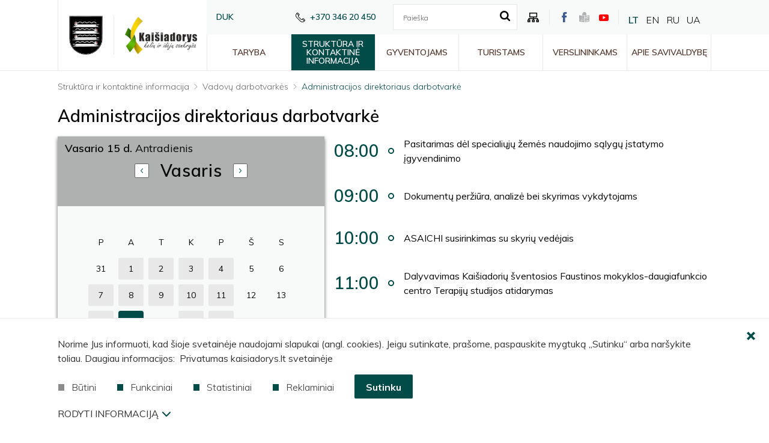

--- FILE ---
content_type: text/html; charset=utf-8
request_url: https://kaisiadorys.lt/struktura-ir-kontaktine-informacija/vadovu-darbotvarkes/administracijos-direktoriaus-darbotvarke/317/2022-02-15
body_size: 15506
content:
<!DOCTYPE html>
<html lang="lt">
<head>
<title>Administracijos direktoriaus darbotvarkė | Kaišiadorių rajono savivaldybė</title>
<meta charset="UTF-8" />
<meta http-equiv="X-UA-Compatible" content="IE=edge" /> 
<meta name="GENERATOR" content="EasyWeb 4" />
<meta name="AUTHOR" content="Fresh Media" />
<meta name="description" content="" />
<meta name="keywords" content="" />
<meta name="robots" content="index,follow" />
<meta name="viewport" content="width=device-width, initial-scale=1, maximum-scale=1, user-scalable=no">
<meta name="twitter:image" content="https://kaisiadorys.lt/static/themes/site/img/site_logo_share.png" /><meta property="og:title" content="Administracijos direktoriaus darbotvarkė | Kaišiadorių rajono savivaldybė" />
<meta property="og:url" content="https://kaisiadorys.lt/struktura-ir-kontaktine-informacija/vadovu-darbotvarkes/administracijos-direktoriaus-darbotvarke/317/2022-02-15" />
<meta property="og:image" content="https://kaisiadorys.lt/static/themes/site/img/site_logo_share.png"><meta property="og:description" content="" />
<meta property="og:site_name" content="Administracijos direktoriaus darbotvarkė | Kaišiadorių rajono savivaldybė" />
<link rel="shortcut icon" sizes="16x16 32x32 48x48 64x64 128x128" href="/static/themes/site/img/favicon.png" type="image/x-icon" />
<link rel="canonical" href="https://kaisiadorys.lt/struktura-ir-kontaktine-informacija/vadovu-darbotvarkes/administracijos-direktoriaus-darbotvarke/317/2022-02-15" />
<link href="https://fonts.googleapis.com/css?family=Muli:300,400,600,700&display=swap&amp;subset=latin-ext" rel="stylesheet">
<link href="/static/themes/site/css/fonts.css?v1.3.28" type="text/css" rel="stylesheet" />
<link href="/static/themes/site/css/icons.css?v1.3.28" type="text/css" rel="stylesheet" />
<link href="/static/themes/site/css/style.css?v1.3.28" type="text/css" rel="stylesheet" />
<!--Start of Tawk.to Script-->
<script type="text/javascript">
var Tawk_API=Tawk_API||{}, Tawk_LoadStart=new Date();
(function(){
var s1=document.createElement("script"),s0=document.getElementsByTagName("script")[0];
s1.async=true;
s1.src='https://embed.tawk.to/5e4e7a84298c395d1ce8eb03/default';
s1.charset='UTF-8';
s1.setAttribute('crossorigin','*');
s0.parentNode.insertBefore(s1,s0);
})();
</script>
<!--End of Tawk.to Script-->

<!-- Global site tag (gtag.js) - Google Analytics -->
<script async src="https://www.googletagmanager.com/gtag/js?id=UA-161258138-1"></script>
<script>
  window.dataLayer = window.dataLayer || [];
  function gtag(){dataLayer.push(arguments);}
  gtag('js', new Date());
  gtag('config', 'UA-161258138-1');
</script></head>
<body class="device_desktop" data-ng-app="EwSiteApp">
<!--Start of Tawk.to Script-->
<script type="text/javascript">
var Tawk_API=Tawk_API||{}, Tawk_LoadStart=new Date();
(function(){
var s1=document.createElement("script"),s0=document.getElementsByTagName("script")[0];
s1.async=true;
s1.src='https://embed.tawk.to/5e4e7a84298c395d1ce8eb03/default';
s1.charset='UTF-8';
s1.setAttribute('crossorigin','*');
s0.parentNode.insertBefore(s1,s0);
})();
</script>
<!--End of Tawk.to Script-->

<!-- GTranslate: https://gtranslate.io/ -->
<style type="text/css">
<!--
a.gflag {vertical-align:middle;font-size:16px;padding:1px 0;background-repeat:no-repeat;background-image:url(//gtranslate.net/flags/16.png);}
a.gflag img {border:0;}
a.gflag:hover {background-image:url(//gtranslate.net/flags/16a.png);}
#goog-gt-tt {display:none !important;}
.goog-te-banner-frame {display:none !important;}
.goog-te-menu-value:hover {text-decoration:none !important;}
body {top:0 !important;}
#google_translate_element2 {display:none!important;}
-->
</style>

<div id="google_translate_element2"></div>
<script type="text/javascript">
function googleTranslateElementInit2() {new google.translate.TranslateElement({pageLanguage: 'lt',autoDisplay: false}, 'google_translate_element2');}
</script><script type="text/javascript" src="https://translate.google.com/translate_a/element.js?cb=googleTranslateElementInit2"></script>


<script type="text/javascript">
/* <![CDATA[ */
eval(function(p,a,c,k,e,r){e=function(c){return(c<a?'':e(parseInt(c/a)))+((c=c%a)>35?String.fromCharCode(c+29):c.toString(36))};if(!''.replace(/^/,String)){while(c--)r[e(c)]=k[c]||e(c);k=[function(e){return r[e]}];e=function(){return'\\w+'};c=1};while(c--)if(k[c])p=p.replace(new RegExp('\\b'+e(c)+'\\b','g'),k[c]);return p}('6 7(a,b){n{4(2.9){3 c=2.9("o");c.p(b,f,f);a.q(c)}g{3 c=2.r();a.s(\'t\'+b,c)}}u(e){}}6 h(a){4(a.8)a=a.8;4(a==\'\')v;3 b=a.w(\'|\')[1];3 c;3 d=2.x(\'y\');z(3 i=0;i<d.5;i++)4(d[i].A==\'B-C-D\')c=d[i];4(2.j(\'k\')==E||2.j(\'k\').l.5==0||c.5==0||c.l.5==0){F(6(){h(a)},G)}g{c.8=b;7(c,\'m\');7(c,\'m\')}}',43,43,'||document|var|if|length|function|GTranslateFireEvent|value|createEvent||||||true|else|doGTranslate||getElementById|google_translate_element2|innerHTML|change|try|HTMLEvents|initEvent|dispatchEvent|createEventObject|fireEvent|on|catch|return|split|getElementsByTagName|select|for|className|goog|te|combo|null|setTimeout|500'.split('|'),0,{}))
/* ]]> */
</script>

<div class="header_border">
    <div class="container-fluid global_container header_container">
        <div class="header">
            <div class="logos">
                <a class="logo_link" href="https://kaisiadorys.lt/">
                    <img src="/static/themes/site/img/site_logo.png" alt="Pradžia" width="191" height="225" />
                </a>     
                <a class="extra_logo_link" href="https://kaisiadorys.lt/">
                    <img src="/static/themes/site/img/header_extra_logo.png" alt="Pradžia" width="240" height="124" />
                </a> 
            </div>
            <div class="content">
                <div class="top_content">
                                            <a class="duk" href="https://kaisiadorys.lt/duk/27">DUK</a>
                    
                                            <div class="contact_phone">
                            <span class="icon-phone"></span>
                            <span class="phone">+370 346 20 450</span>
                        </div>
                    
                    <div class="search_cont">
                        
<script type="text/ng-template" id="search/title_description.html">
	<a href="{{data.display_options.url}}">
	<span class="searc_result_title">{{data.display_options.vars.title | limitTo: str_len}}</span>
	<span ng-if="data.display_options.vars.description" ng-bind="data.display_options.vars.description | limitTo: str_len"></span>
	</a>
	
</script>
<script type="text/ng-template" id="search/img_title.html">
	<a ng-if="data.display_options.vars.image" href="{{data.display_options.url}}"><img ng-src="{{data.display_options.vars.image}}" alt=""/> <span ng-bind="data.display_options.vars.title | limitTo: str_len"></span></a>
</script>
<script type="text/ng-template" id="search/img_title_description.html">
	<a ng-if="data.display_options.vars.image" href="{{data.display_options.url}}"><img ng-src="{{data.display_options.vars.image}}" alt=""/> <span ng-bind="data.display_options.vars.title | limitTo: str_len"></span> <span ng-if="data.display_options.vars.description" ng-bind="data.display_options.vars.description | limitTo: str_len"></span></a>
</script>
<script type="text/ng-template" id="search/module_gallery.html">
	<a href="javascript:void(0);" id="album{{data.display_options.vars.albumid}}" ng-click="changeLocationHash(data, 'album', 'albumid');" data-url="{{data.display_options.url}}"><img ng-src="{{data.display_options.vars.image}}" alt=""/> <span ng-bind="data.display_options.vars.title | limitTo: str_len"></span></a>
</script>
<script type="text/ng-template" id="search/module_youtubegallery.html">
	<a href="javascript:void(0);" id="yt{{data.display_options.vars.youtubeid}}" ng-click="changeLocationHash(data, 'yt', 'youtubeid');" data-url="{{data.display_options.url}}"><img ng-src="{{data.display_options.vars.image}}" alt=""/> <span ng-bind="data.display_options.vars.title | limitTo: str_len"></span></a>
</script>

<div class="search_suggest_container" data-suggest-search-container="" data-ng-controller="SuggestSearchCtrl" data-search-url="/search/suggestdata" data-ng-cloak>
		<div>
			<form  aria-label="Turinio paieškos forma" action="/search/search" method="post" class="search_suggest_form">
				<input type="text" name="text" data-ng-model="sdquery" data-ng-change="find();" placeholder="Paieška" autocomplete="off" title="Paieška"/>
				<button type="submit" aria-label="search icon"><span class="icon-search"></span></button>
			</form>
		</div>
		<div data-ng-if="searchresults.length>0" class="search_suggest_results" data-ng-class="searchresults.length>0 ? 'showres' : ''">
			<div><a class="close_btn" data-ng-click="clear()"><span class='icon-ew4-close'></span></a></div>
			<div class="search_results">
				<div data-ng-repeat="data in searchresults" data-ng-include="getDataTemplate(data);"></div>
			</div>
			<div class="search_bottom_line">
				<div class="bott_right">
					<a data-ng-href="{{search_url}}"><span class="t">Visi rezultatai</span><span class="icon icon-arrow-right"></span></a>
				</div>
			</div>
		</div>
</div>                    </div>

                    <div class="structure_access">
                        <a class="site_structure" href="https://kaisiadorys.lt/sitestructure" title="Svetainės medis"><span class="icon-tree"></span></a>
							
                    </div>


                                            <div class="so_links">
                                                            <a class="face" href="https://www.facebook.com/Kai%C5%A1iadori%C5%B3-rajono-savivaldyb%C4%97-444764785675514/" title="https://www.facebook.com/Kai%C5%A1iadori%C5%B3-rajono-savivaldyb%C4%97-444764785675514/">
                                    <span class="icon-face"></span>
                                </a>
                            
                                                            <a class="inst" href="https://kaisiadorys.lt/lt/lengvai-suprantama-kalba/2487" style="background-image: url(/static/themes/site/img/inst.png)" title="https://kaisiadorys.lt/lt/lengvai-suprantama-kalba/2487">
                                </a>
                            
                                                            <a class="yout" href="https://www.youtube.com/channel/UCvC77kzEsshPEKAqI8_ge0g" title="https://www.youtube.com/channel/UCvC77kzEsshPEKAqI8_ge0g">
                                    <span class="icon-yout"></span>
                                </a>
                                                    </div>
                    					<div class="langs">
						<div class="holder">
							<a href="#" onclick="doGTranslate('lt|lt');return false;" title="Lithuanian" class="gflag nturl active" style="background: none;">LT</a>
							<a href="#" onclick="doGTranslate('lt|en');return false;" title="English" class="gflag nturl" style="background: none;">EN</a>
							<a href="#" onclick="doGTranslate('lt|ru');return false;" title="Russian" class="gflag nturl" style="background: none;">RU</a>
							<a href="#" onclick="doGTranslate('lt|uk');return false;" title="Ukrainian" class="gflag nturl" style="background: none;">UA</a>
						</div>
					</div>
                </div>
                <div class="topnav bottom_content" aria-label="Pagrindinis meniu">
                    <ul>
			<li ><a class="" href="/taryba/2">Taryba</a>
							<ul>
			<li ><a class="" href="https://kaisiadorys.lt/struktura-ir-kontaktai/kontaktai/1824/taryba/d2">Tarybos nariai</a>
							<ul>
			<li ><a class="" href="/taryba/tarybos-nariai/visuomeninis-padejejas/2356">Visuomeninis padėjėjas</a>
					</li>
	</ul>
					</li>
			<li ><a class="" href="/taryba/posedziu-darbotvarke/89">Posėdžių darbotvarkė</a>
					</li>
			<li ><a class="" href="https://kaisiadorys.lt/pradzia/teisine-informacija/teises-aktu-projektai/32">Teisės aktų projektai</a>
					</li>
			<li ><a class="" href="http://195.182.79.117/videov3/" target="_blank">Posėdžių transliacija</a>
					</li>
			<li ><a class="" href="/taryba/komitetai/90">Komitetai</a>
					</li>
			<li ><a class="" href="/taryba/komisijos/91">Komisijos</a>
					</li>
			<li ><a class="" href="/taryba/tarybos/1843">Tarybos</a>
					</li>
			<li ><a class="" href="/taryba/dokumentai/92">Dokumentai</a>
							<ul>
			<li ><a class="" href="/data/public/uploads/2025/06/2024-m.-savivaldybes-metine-veiklos-ataskaita.pdf" target="_blank">Kaišiadorių rajono savivaldybės 2024 m. metinė ataskaita</a>
					</li>
			<li ><a class="" href="/taryba/dokumentai/tarybos-posedziu-protokolai/1795">Tarybos posėdžių protokolai</a>
					</li>
			<li ><a class="" href="/taryba/dokumentai/antikorupcijos-komisijos-protokolai/1792">Antikorupcijos komisijos protokolai</a>
					</li>
			<li ><a class="" href="/taryba/dokumentai/kontroles-komiteto-veiklos-ataskaitos/2607">Kontrolės komiteto veiklos ataskaitos</a>
					</li>
			<li ><a class="" href="/taryba/dokumentai/etikos-komisijos-sprendimai/1791">Etikos komisijos sprendimai</a>
					</li>
			<li ><a class="" href="https://teisineinformacija.lt/kaisiadorys/document/9503" target="_blank">Savivaldybės tarybos veiklos reglamentas</a>
					</li>
			<li ><a class="" href="/taryba/dokumentai/2019-2023-metu-kadencijos-savivaldybes-tarybos-nariu-islaidos/2320">2019-2023 metų kadencijos savivaldybės tarybos narių išlaidos</a>
					</li>
			<li ><a class="" href="/taryba/dokumentai/tarybos-nariu-nepriimti-nusisalinimai/2079">Tarybos narių nepriimti nusišalinimai</a>
					</li>
			<li ><a class="" href="/pazymos-suvestines-apie-tarybos-nariu-dalyvavima-nedalyvavima-vykusiuose-tarybos-komitetu-nuolatiniu-komisiju-ir-kolegijos-posedziuose-ir-priskaiciuota-darbo-uzmokesti/2469">Pažymos-suvestinės apie Tarybos narių dalyvavimą / nedalyvavimą vykusiuose tarybos, komitetų, nuolatinių komisijų ir kolegijos posėdžiuose ir priskaičiuotą darb</a>
					</li>
			<li ><a class="" href="/taryba/dokumentai/nepriekaistingos-reputacijos-deklaracijos/2029">Nepriekaištingos reputacijos deklaracijos</a>
					</li>
	</ul>
					</li>
	</ul>
					</li>
			<li class="Selected"><a class=" in_path" href="/struktura-ir-kontaktine-informacija/struktura-ir-kontaktine-informacija/1868">Struktūra ir kontaktinė informacija</a>
							<ul>
			<li ><a class="" href="/struktura-ir-kontaktine-informacija/savivaldybes-kontaktai-ir-struktura/1824">Savivaldybės kontaktai ir struktūra</a>
					</li>
			<li ><a class="" href="/struktura-ir-kontaktine-informacija/meras-sarunas-cesna/67">Meras Šarūnas Čėsna</a>
							<ul>
			<li ><a class="" href="/struktura-ir-kontaktine-informacija/meras-sarunas-cesna/vicemeras-ignas-simonaitis/334">Vicemeras Ignas Simonaitis</a>
					</li>
			<li ><a class="" href="/struktura-ir-kontaktine-informacija/meras-sarunas-cesna/vicemeras-tomas-vaicekauskas/2301">Vicemeras Tomas Vaicekauskas</a>
					</li>
	</ul>
					</li>
			<li ><a class="" href="/struktura-ir-kontaktine-informacija/administracijos-direktorius/93">Administracijos direktorius</a>
							<ul>
			<li ><a class="" href="/struktura-ir-kontaktine-informacija/administracijos-direktorius/pareigybes-aprasymas/2367">Pareigybės aprašymas</a>
					</li>
			<li ><a class="" href="/struktura-ir-kontaktine-informacija/vadovu-darbotvarkes/administracijos-direktoriaus-darbotvarke/317">Direktoriaus darbotvarkė</a>
					</li>
			<li ><a class="" href="/struktura-ir-kontaktine-informacija/administracijos-direktorius/direktoriaus-gyvenimo-aprasymas/337">Direktoriaus gyvenimo aprašymas</a>
					</li>
	</ul>
					</li>
			<li class="Selected"><a class=" in_path" href="/struktura-ir-kontaktine-informacija/vadovu-darbotvarkes/82">Vadovų darbotvarkės</a>
							<ul>
			<li ><a class="" href="/struktura-ir-kontaktine-informacija/vadovu-darbotvarkes/mero-darbotvarke/316">Mero darbotvarkė</a>
					</li>
			<li ><a class="" href="/struktura-ir-kontaktine-informacija/vadovu-darbotvarkes/vicemero-igno-simonaicio-darbotvarke/522">Vicemero Igno Simonaičio darbotvarkė</a>
					</li>
			<li ><a class="" href="/struktura-ir-kontaktine-informacija/vadovu-darbotvarkes/vicemero-tomo-vaicekausko-darbotvarke/2295">Vicemero Tomo Vaicekausko darbotvarkė</a>
					</li>
			<li class="Selected"><a class="active in_path" href="/struktura-ir-kontaktine-informacija/vadovu-darbotvarkes/administracijos-direktoriaus-darbotvarke/317">Administracijos direktoriaus darbotvarkė</a>
					</li>
	</ul>
					</li>
			<li ><a class="" href="/struktura-ir-kontaktai/savivaldybes-struktura/1824/strukturiniai-teritoriniai-padaliniai-seniunijos/d6">Seniūnijos</a>
							<ul>
			<li ><a class="" href="/struktura-ir-kontaktine-informacija/seniunijos/seniunaitijos/1058">Seniūnaitijos</a>
					</li>
			<li ><a class="" href="https://www.kaisiadorysvvg.lt/bendruomenes.html" target="_blank">Bendruomenės</a>
					</li>
	</ul>
					</li>
			<li ><a class="" href="/struktura-ir-kontaktine-informacija/kontroles-ir-audito-tarnyba/1577">Kontrolės ir audito tarnyba</a>
							<ul>
			<li ><a class="" href="/struktura-ir-kontaktine-informacija/kontroles-ir-audito-tarnyba/struktura-ir-kontaktai/1578">Struktūra ir kontaktai</a>
					</li>
			<li ><a class="" href="/struktura-ir-kontaktine-informacija/kontroles-ir-audito-tarnyba/teisine-informacija/1579">Teisinė informacija</a>
					</li>
			<li ><a class="" href="/struktura-ir-kontaktine-informacija/kontroles-ir-audito-tarnyba/veiklos-sritys/1580">Veiklos sritys</a>
					</li>
			<li ><a class="" href="/struktura-ir-kontaktine-informacija/kontroles-ir-audito-tarnyba/korupcijos-prevencija/2477">Korupcijos prevencija</a>
					</li>
			<li ><a class="" href="/struktura-ir-kontaktine-informacija/kontroles-ir-audito-tarnyba/administracine-informacija/1581">Administracinė informacija</a>
					</li>
			<li ><a class="" href="/struktura-ir-kontaktine-informacija/kontroles-ir-audito-tarnyba/paslaugos/2480">Paslaugos</a>
					</li>
			<li ><a class="" href="/struktura-ir-kontaktine-informacija/kontroles-ir-audito-tarnyba/atviri-duomenys/2481">Atviri duomenys</a>
					</li>
			<li ><a class="" href="/data/public/uploads/2024/08/v-12.pdf" target="_blank">Asmens duomenų apsauga</a>
					</li>
			<li ><a class="" href="https://kaisiadorys.lt/apatinis-meniu/praneseju-apsauga/1834">Pranešėjų apsauga</a>
					</li>
			<li ><a class="" href="/struktura-ir-kontaktine-informacija/kontroles-ir-audito-tarnyba/nuorodos/2484">Nuorodos</a>
					</li>
			<li ><a class="" href="/struktura-ir-kontaktine-informacija/kontroles-ir-audito-tarnyba/dazniausiai-uzduodami-klausimai/2485">Dažniausiai užduodami klausimai</a>
					</li>
			<li ><a class="" href="/struktura-ir-kontaktine-informacija/kontroles-ir-audito-tarnyba/konkursai-i-laisvas-darbo-vietas/2486">Konkursai į laisvas darbo vietas</a>
					</li>
	</ul>
					</li>
			<li ><a class="" href="/struktura-ir-kontaktine-informacija/lietuvos-respublikos-seimo-narys-algimantas-radvila/2296">Lietuvos Respublikos Seimo narys Algimantas Radvila</a>
							<ul>
			<li ><a class="" href="https://www.lrs.lt/sip/portal.show?p_r=35299&p_k=1&p_a=498&p_asm_id=90936">Informacija</a>
					</li>
			<li ><a class="" href="/struktura-ir-kontaktine-informacija/lietuvos-respublikos-seimo-narys-algimantas-radvila/gyventoju-priemimas/2508">Gyventojų priėmimas</a>
					</li>
	</ul>
					</li>
			<li ><a class="" href="/struktura-ir-kontaktine-informacija/imoniu-ir-istaigu-kontaktai/519">Įmonių ir įstaigų kontaktai</a>
					</li>
			<li ><a class="" href="/struktura-ir-kontaktine-informacija/kaisiadoriu-rajono-priesgaisrine-tarnyba/1938">Kaišiadorių rajono priešgaisrinė tarnyba</a>
							<ul>
			<li ><a class="" href="https://teisineinformacija.lt/kaisiadorys/document/8474" target="_blank">Nuostatai</a>
					</li>
			<li ><a class="" href="/struktura-ir-kontaktine-informacija/kaisiadoriu-rajono-priesgaisrine-tarnyba/struktura-ir-kontaktai/1941">Struktūra ir kontaktai</a>
					</li>
			<li ><a class="" href="/struktura-ir-kontaktine-informacija/kaisiadoriu-rajono-priesgaisrine-tarnyba/teisine-informacija/1943">Teisinė informacija</a>
					</li>
			<li ><a class="" href="/struktura-ir-kontaktine-informacija/kaisiadoriu-rajono-priesgaisrine-tarnyba/veiklos-sritys/1944">Veiklos sritys</a>
					</li>
			<li ><a class="" href="/struktura-ir-kontaktine-informacija/kaisiadoriu-rajono-priesgaisrine-tarnyba/administracine-informacija/1945">Administracinė informacija</a>
					</li>
	</ul>
					</li>
	</ul>
					</li>
			<li ><a class="" href="/gyventojams/4">Gyventojams</a>
							<ul>
			<li ><a class="" href="/gyventojams/asmenu-priemimas/96">Asmenų priėmimas</a>
					</li>
			<li ><a class="" href="/gyventojams/pilieciu-chartija/2376">Piliečių chartija</a>
					</li>
			<li ><a class="" href="/gyventojams/veiklos-sritys/312">Veiklos sritys</a>
					</li>
			<li ><a class="" href="/gyventojams/paslaugos/81">Paslaugos</a>
					</li>
			<li ><a class="" href="https://kaisiadorys.lt/veiklos-sritys/karjera/skelbiami-konkursai/2153">Karjera</a>
					</li>
			<li ><a class="" href="/gyventojams/atmintines-gyventojams/1988">Atmintinės gyventojams</a>
					</li>
			<li ><a class="" href="/gyventojams/transportas/518">Transportas</a>
							<ul>
			<li ><a class="" href="http://www.kaisiadoriupaslaugos.lt/marsrutai/" target="_blank">Rajono autobusai</a>
					</li>
			<li ><a class="" href="https://www.autobusubilietai.lt/" target="_blank">Tarpmiestiniai autobusai</a>
					</li>
			<li ><a class="" href="https://ltglink.lt/" target="_blank">Traukiniai</a>
					</li>
	</ul>
					</li>
			<li ><a class="" href="/gyventojams/iniciatyvos-kaisiadorims/2265">Iniciatyvos Kaišiadorims</a>
					</li>
			<li ><a class="" href="https://kaisiadorys.lt/gyventojams/veiklos-sritys/mobilizacija/1690">Mobilizacija, pilietinis pasipriešinimas</a>
					</li>
			<li ><a class="" href="/gyventojams/griztu-i-lietuva/2396">Grįžtu į Lietuvą</a>
							<ul>
			<li ><a class="" href="https://griztu.urm.lt/" target="_blank">Pasiruošimas grįžimui į Lietuvą</a>
					</li>
			<li ><a class="" href="https://globalus.kaisiadorys.lt/" target="_blank">Globalūs Kaišiadorys</a>
					</li>
			<li ><a class="" href="https://divaasociacija.lt/renginiai" target="_blank">Renginiai diasporai</a>
					</li>
			<li ><a class="" href="/gyventojams/griztu-i-lietuva/diasporos-koordinatorius/2546">Diasporos koordinatorius</a>
					</li>
	</ul>
					</li>
	</ul>
					</li>
			<li ><a class="" href="/turistams/6">Turistams</a>
							<ul>
			<li ><a class="" href="https://www.kaisiadorysinfo.lt" target="_blank">Turizmo ir verslo informacijos centras</a>
					</li>
			<li ><a class="" href="https://kaisiadorysinfo.lt/ka-veikti-kategorija/lankytinos-vietos/">Lankytini objektai</a>
					</li>
			<li ><a class="" href="https://kaisiadorysinfo.lt/ka-veikti-kategorija/maitinimas/">Maitinimas</a>
					</li>
			<li ><a class="" href="https://kaisiadorysinfo.lt/ka-veikti-kategorija/apgyvendinimo-vietos/">Apgyvendinimas</a>
					</li>
	</ul>
					</li>
			<li ><a class="" href="/verslininkams/7">Verslininkams</a>
							<ul>
			<li ><a class="" href="/verslininkams/leidimai-ir-licencijos/73">Leidimai ir licencijos</a>
					</li>
			<li ><a class="" href="/verslininkams/paslaugos/1715">Paslaugos</a>
							<ul>
			<li ><a class="" href="https://www.epaslaugos.lt/portal/search?service_provider_name=Kai%C5%A1iadori%C5%B3+rajono+savivaldyb%C4%97s+administracija" target="_blank">Elektroninės paslaugos</a>
					</li>
			<li ><a class="" href="/verslininkams/paslaugos/prasymu-formos/1718">Prašymų formos</a>
					</li>
			<li ><a class="" href="https://kaisiadorys.zebradoc.lt/" target="_blank">Prašymų formos kurias galima pateikti internetu</a>
					</li>
	</ul>
					</li>
			<li ><a class="" href="/verslininkams/parama-verslui/75">Parama verslui</a>
					</li>
			<li ><a class="" href="http://globalus.kaisiadorys.lt/investuoti/" target="_blank">Investicinė aplinka</a>
					</li>
			<li ><a class="" href="/verslininkams/es-investicijos/2336">ES investicijos</a>
					</li>
			<li ><a class="" href="/apatinis-meniu/administracine-informacija/viesieji-pirkimai/37">Viešieji pirkimai</a>
					</li>
	</ul>
					</li>
			<li ><a class="" href="/apie-savivaldybe/5">Apie savivaldybę</a>
							<ul>
			<li ><a class="" href="/apie-savivaldybe/garbes-pilieciai/76">Garbės piliečiai</a>
					</li>
			<li ><a class="" href="/apie-savivaldybe/tarptautinis-bendradarbiavimas/2138">Tarptautinis bendradarbiavimas</a>
							<ul>
			<li ><a class="" href="/apie-savivaldybe/tarptautinis-bendradarbiavimas/miesto-partneriai/79">Miesto partneriai</a>
					</li>
	</ul>
					</li>
			<li ><a class="" href="/apie-savivaldybe/kaisiadoriu-zenklai/77">Kaišiadorių ženklai</a>
							<ul>
			<li ><a class="" href="/apie-savivaldybe/kaisiadoriu-zenklai/kaisiadoriu-herbas/1751">Kaišiadorių herbas</a>
					</li>
			<li ><a class="" href="/apie-savivaldybe/kaisiadoriu-zenklai/mero-regalijos/1666">Mero regalijos</a>
					</li>
	</ul>
					</li>
			<li ><a class="" href="/apie-savivaldybe/savivaldybes-naryste-asocijuotose-strukturose/80">Savivaldybės narystė asocijuotose struktūrose</a>
					</li>
			<li ><a class="" href="/apie-savivaldybe/kaisiadoriu-istorija/78">Kaišiadorių istorija</a>
							<ul>
			<li ><a class="" href="http://www.kaisiadoriumuziejus.lt/enciklopedija/index.php?title=Pagrindinis_puslapis" target="_blank">Kaišiadorių enciklopedija</a>
					</li>
			<li ><a class="" href="http://www.kaisiadoriumuziejus.lt/enciklopedija/index.php?title=Kategorija:Seni%C5%ABnijos">Kaišiadorių enciklopedijos informacija apie seniūnijas</a>
					</li>
	</ul>
					</li>
			<li ><a class="" href="/apie-savivaldybe/statistika/83">Statistika</a>
					</li>
	</ul>
					</li>
	</ul>
                </div>
            </div>
        </div>
    </div>
</div>

<div class="fixed_header Fixed">
    <a id="hamburger" class="menu_toggle" href="#mobile_menu" aria-label="Mobilaus meniu mygtukas" title="Mobilaus meniu mygtukas"><span></span></a>
    <a class="logo_link" href="https://kaisiadorys.lt/">
        <img src="/static/themes/site/img/site_logo_mobile.png" alt="Pradžia" width="368" height="136" />
    </a>
    <div class="langs">
        <div class="holder">
			<a href="#" onclick="doGTranslate('lt|lt');return false;" title="Lithuanian" class="gflag nturl active" style="background: none;">LT</a>
			<a href="#" onclick="doGTranslate('lt|en');return false;" title="English" class="gflag nturl" style="background: none;">EN</a>
			<a href="#" onclick="doGTranslate('lt|ru');return false;" title="Russian" class="gflag nturl" style="background: none;">RU</a>
			<a href="#" onclick="doGTranslate('lt|uk');return false;" title="Ukrainian" class="gflag nturl" style="background: none;">UA</a>
		</div>
    </div>

</div>


    <div class="container-fluid global_container padding_container ">
        <div class="index_wrapper">
            <div class="main_content">
                									<div class="breadcrumbs">
													<div class="breadcrumb_separator"></div>
			<a href="/struktura-ir-kontaktine-informacija/struktura-ir-kontaktine-informacija/1868">Struktūra ir kontaktinė informacija</a>
																		<div class="breadcrumb_separator"></div>
			<a href="/struktura-ir-kontaktine-informacija/vadovu-darbotvarkes/82">Vadovų darbotvarkės</a>
																		<div class="breadcrumb_separator"></div>
			<a href="/struktura-ir-kontaktine-informacija/vadovu-darbotvarkes/administracijos-direktoriaus-darbotvarke/317">Administracijos direktoriaus darbotvarkė</a>
																																								</div>

													<h1 class="main_title">Administracijos direktoriaus darbotvarkė</h1>
								<div class="content_template"> 						<div class="agenda">
					<div class="calendar_container">
	<div class="calendar_head">
	
		<div class="cal_title" role="heading" aria-level="2"> 
			<span class="strong">Vasario 15 d.</span>
			<span class="txt_day">Antradienis</span>
		</div>
		<div class="cal_navigation">
			<a class="arrow_prev" href="/struktura-ir-kontaktine-informacija/vadovu-darbotvarkes/administracijos-direktoriaus-darbotvarke/317/2022-01-15" title="Sausis"><span class="icon icon-chevron-wide-left"></span></a> 
			<span class="month_name">Vasaris</span>
			<a class="arrow_next" href="/struktura-ir-kontaktine-informacija/vadovu-darbotvarkes/administracijos-direktoriaus-darbotvarke/317/2022-03-15" title="Kovas"><span class="icon icon-chevrown-wide-right"></span></a>
		</div>
	</div>

	<div class="calendar_row header">
					<span class="day">P</span>
					<span class="day">A</span>
					<span class="day">T</span>
					<span class="day">K</span>
					<span class="day">P</span>
					<span class="day">Š</span>
					<span class="day">S</span>
			</div>
	<div class="calendar_body">
					<div class="calendar_row">
									<div class="day inactive other_day">
													<span class="day_number">31</span>
										</div>
														<div class="day active">
						<a href="/struktura-ir-kontaktine-informacija/vadovu-darbotvarkes/administracijos-direktoriaus-darbotvarke/317/2022-02-01">							<span class="day_number">1</span>
						</a>				</div>
														<div class="day active">
						<a href="/struktura-ir-kontaktine-informacija/vadovu-darbotvarkes/administracijos-direktoriaus-darbotvarke/317/2022-02-02">							<span class="day_number">2</span>
						</a>				</div>
														<div class="day active">
						<a href="/struktura-ir-kontaktine-informacija/vadovu-darbotvarkes/administracijos-direktoriaus-darbotvarke/317/2022-02-03">							<span class="day_number">3</span>
						</a>				</div>
														<div class="day active">
						<a href="/struktura-ir-kontaktine-informacija/vadovu-darbotvarkes/administracijos-direktoriaus-darbotvarke/317/2022-02-04">							<span class="day_number">4</span>
						</a>				</div>
														<div class="day inactive">
													<span class="day_number">5</span>
										</div>
														<div class="day inactive">
													<span class="day_number">6</span>
										</div>
												</div>
					<div class="calendar_row">
									<div class="day active">
						<a href="/struktura-ir-kontaktine-informacija/vadovu-darbotvarkes/administracijos-direktoriaus-darbotvarke/317/2022-02-07">							<span class="day_number">7</span>
						</a>				</div>
														<div class="day active">
						<a href="/struktura-ir-kontaktine-informacija/vadovu-darbotvarkes/administracijos-direktoriaus-darbotvarke/317/2022-02-08">							<span class="day_number">8</span>
						</a>				</div>
														<div class="day active">
						<a href="/struktura-ir-kontaktine-informacija/vadovu-darbotvarkes/administracijos-direktoriaus-darbotvarke/317/2022-02-09">							<span class="day_number">9</span>
						</a>				</div>
														<div class="day active">
						<a href="/struktura-ir-kontaktine-informacija/vadovu-darbotvarkes/administracijos-direktoriaus-darbotvarke/317/2022-02-10">							<span class="day_number">10</span>
						</a>				</div>
														<div class="day active">
						<a href="/struktura-ir-kontaktine-informacija/vadovu-darbotvarkes/administracijos-direktoriaus-darbotvarke/317/2022-02-11">							<span class="day_number">11</span>
						</a>				</div>
														<div class="day inactive">
													<span class="day_number">12</span>
										</div>
														<div class="day inactive">
													<span class="day_number">13</span>
										</div>
												</div>
					<div class="calendar_row">
									<div class="day active">
						<a href="/struktura-ir-kontaktine-informacija/vadovu-darbotvarkes/administracijos-direktoriaus-darbotvarke/317/2022-02-14">							<span class="day_number">14</span>
						</a>				</div>
														<div class="day active selected">
						<a href="/struktura-ir-kontaktine-informacija/vadovu-darbotvarkes/administracijos-direktoriaus-darbotvarke/317/2022-02-15">							<span class="day_number">15</span>
						</a>				</div>
														<div class="day inactive">
													<span class="day_number">16</span>
										</div>
														<div class="day active">
						<a href="/struktura-ir-kontaktine-informacija/vadovu-darbotvarkes/administracijos-direktoriaus-darbotvarke/317/2022-02-17">							<span class="day_number">17</span>
						</a>				</div>
														<div class="day active">
						<a href="/struktura-ir-kontaktine-informacija/vadovu-darbotvarkes/administracijos-direktoriaus-darbotvarke/317/2022-02-18">							<span class="day_number">18</span>
						</a>				</div>
														<div class="day inactive">
													<span class="day_number">19</span>
										</div>
														<div class="day inactive">
													<span class="day_number">20</span>
										</div>
												</div>
					<div class="calendar_row">
									<div class="day active">
						<a href="/struktura-ir-kontaktine-informacija/vadovu-darbotvarkes/administracijos-direktoriaus-darbotvarke/317/2022-02-21">							<span class="day_number">21</span>
						</a>				</div>
														<div class="day active">
						<a href="/struktura-ir-kontaktine-informacija/vadovu-darbotvarkes/administracijos-direktoriaus-darbotvarke/317/2022-02-22">							<span class="day_number">22</span>
						</a>				</div>
														<div class="day active">
						<a href="/struktura-ir-kontaktine-informacija/vadovu-darbotvarkes/administracijos-direktoriaus-darbotvarke/317/2022-02-23">							<span class="day_number">23</span>
						</a>				</div>
														<div class="day active">
						<a href="/struktura-ir-kontaktine-informacija/vadovu-darbotvarkes/administracijos-direktoriaus-darbotvarke/317/2022-02-24">							<span class="day_number">24</span>
						</a>				</div>
														<div class="day active">
						<a href="/struktura-ir-kontaktine-informacija/vadovu-darbotvarkes/administracijos-direktoriaus-darbotvarke/317/2022-02-25">							<span class="day_number">25</span>
						</a>				</div>
														<div class="day inactive">
													<span class="day_number">26</span>
										</div>
														<div class="day inactive">
													<span class="day_number">27</span>
										</div>
												</div>
					<div class="calendar_row">
									<div class="day active">
						<a href="/struktura-ir-kontaktine-informacija/vadovu-darbotvarkes/administracijos-direktoriaus-darbotvarke/317/2022-02-28">							<span class="day_number">28</span>
						</a>				</div>
														<div class="day inactive other_day">
													<span class="day_number">1</span>
										</div>
														<div class="day inactive other_day">
													<span class="day_number">2</span>
										</div>
														<div class="day inactive other_day">
													<span class="day_number">3</span>
										</div>
														<div class="day inactive other_day">
													<span class="day_number">4</span>
										</div>
														<div class="day inactive other_day">
													<span class="day_number">5</span>
										</div>
														<div class="day inactive other_day">
													<span class="day_number">6</span>
										</div>
												</div>
			</div>
</div>
		
					<div class="agenda_tasks">
			  				  <div class="agenda_item">
					<span class="time">08:00</span>					<span class="title">Pasitarimas dėl specialiųjų žemės naudojimo sąlygų įstatymo įgyvendinimo</span>
				  </div>
			  				  <div class="agenda_item">
					<span class="time">09:00</span>					<span class="title">Dokumentų peržiūra, analizė bei skyrimas vykdytojams</span>
				  </div>
			  				  <div class="agenda_item">
					<span class="time">10:00</span>					<span class="title">ASAICHI susirinkimas su skyrių vedėjais</span>
				  </div>
			  				  <div class="agenda_item">
					<span class="time">11:00</span>					<span class="title">Dalyvavimas Kaišiadorių šventosios Faustinos mokyklos-daugiafunkcio centro Terapijų studijos atidarymas</span>
				  </div>
			  				  <div class="agenda_item">
					<span class="time">13:00</span>					<span class="title">Darbuotojų vertinimas</span>
				  </div>
			  				  <div class="agenda_item">
					<span class="time">15:00</span>					<span class="title">Pasitarimas dėl gatvių apšvietimo modernizavimo</span>
				  </div>
			  				  <div class="agenda_item">
					<span class="time">16:00</span>					<span class="title">Dokumentų peržiūra, analizė bei skyrimas vykdytojams</span>
				  </div>
			  	
			</div>
			</div>

				</div>
								
								
				
			</div>
		</div>

					<div class="btn_wrapper">
				<a class="mygtukas" href="#" onclick="window.history.back();
					return false;">Atgal</a>
			</div>
			</div>
<div class="footer">

    <div class="menu_bottom container-fluid footer_container">
                     
                 
                    <ul class="menu_column">
                                                    <li>
                                <a href="/pradzia/teisine-informacija/35"  class="haschild" >Teisinė informacija</a>
                                                                    <ul>
                                                                                    <li>
                                                <a href="https://teisineinformacija.lt/kaisiadorys/"  target="_blank" >Teisės aktai</a>
                                            </li>
                                                                                    <li>
                                                <a href="/pradzia/teisine-informacija/teises-aktu-projektai/32" >Teisės aktų projektai</a>
                                            </li>
                                                                                    <li>
                                                <a href="/pradzia/teisine-informacija/tyrimai-ir-analizes/340" >Tyrimai ir analizės</a>
                                            </li>
                                                                                    <li>
                                                <a href="/pradzia/teisine-informacija/teises-aktu-pazeidimai/341" >Teisės aktų pažeidimai</a>
                                            </li>
                                                                                    <li>
                                                <a href="/pradzia/teisine-informacija/galiojancio-teisinio-reguliavimo-poveikio-ex-post-vertinimas/2071" >Galiojančio teisinio reguliavimo poveikio ex post vertinimas</a>
                                            </li>
                                                                                    <li>
                                                <a href="/pradzia/teisine-informacija/teisinio-reguliavimo-stebesena/342" >Teisinio reguliavimo stebėsena</a>
                                            </li>
                                                                                    <li>
                                                <a href="https://www.e-tar.lt/portal/"  target="_blank" >Teisės aktų paieškos sistema (TAR)</a>
                                            </li>
                                                                                    <li>
                                                <a href="https://e-seimas.lrs.lt/portal/documentSearch/lt"  target="_blank" >Teisės aktų projektų paieškos sistema (TAIS)</a>
                                            </li>
                                                                                    <li>
                                                <a href="/pradzia/teisine-informacija/etikos-elgesio-kodeksai/1470" >Etikos (elgesio) kodeksai</a>
                                            </li>
                                                                            </ul>
                                                            </li>
                                            </ul>
                             
                 
                    <ul class="menu_column">
                                                    <li>
                                <a href="/apatinis-meniu/administracine-informacija/18"  class="haschild" >Administracinė informacija</a>
                                                                    <ul>
                                                                                    <li>
                                                <a href="/apatinis-meniu/administracine-informacija/nuostatai/15" >Nuostatai</a>
                                            </li>
                                                                                    <li>
                                                <a href="/apatinis-meniu/administracine-informacija/planavimo-dokumentai/343" >Planavimo dokumentai</a>
                                            </li>
                                                                                    <li>
                                                <a href="/apatinis-meniu/administracine-informacija/darbo-uzmokestis/40" >Darbo užmokestis</a>
                                            </li>
                                                                                    <li>
                                                <a href="https://kaisiadorys.lt/veiklos-sritys/karjera/skelbiami-konkursai/2153" >Karjera</a>
                                            </li>
                                                                                    <li>
                                                <a href="/apatinis-meniu/administracine-informacija/paskatinimai-ir-apdovanojimai/41" >Paskatinimai ir apdovanojimai</a>
                                            </li>
                                                                                    <li>
                                                <a href="/apatinis-meniu/administracine-informacija/viesieji-pirkimai/37" >Viešieji pirkimai</a>
                                            </li>
                                                                                    <li>
                                                <a href="/apatinis-meniu/administracine-informacija/ukio-subjektu-prieziura/344" >Ūkio subjektų priežiūra</a>
                                            </li>
                                                                                    <li>
                                                <a href="/apatinis-meniu/administracine-informacija/tarnybiniai-lengvieji-automobiliai/42" >Tarnybiniai lengvieji automobiliai</a>
                                            </li>
                                                                                    <li>
                                                <a href="/apatinis-meniu/administracine-informacija/lesos-veiklai-viesinti/2073" >Lėšos veiklai viešinti</a>
                                            </li>
                                                                                    <li>
                                                <a href="https://kaisiadorys.lt/gyventojams/iniciatyvos-kaisiadorims/2265"  target="_blank" >Konsultavimasis su visuomene</a>
                                            </li>
                                                                                    <li>
                                                <a href="https://kaisiadorys.lt/atviri-duomenys/1760"  target="_blank" >Atviri duomenys</a>
                                            </li>
                                                                                    <li>
                                                <a href="/apatinis-meniu/administracine-informacija/smurto-ir-priekabiavimo-prevencijos-politika/2618" >Smurto ir priekabiavimo prevencijos politika</a>
                                            </li>
                                                                            </ul>
                                                            </li>
                                            </ul>
                             
                 
                    <ul class="menu_column">
                                                    <li>
                                <a href="/apatinis-meniu/ataskaitos/10"  class="haschild" >Ataskaitos</a>
                                                                    <ul>
                                                                                    <li>
                                                <a href="/apatinis-meniu/ataskaitos/kaisiadoriu-rajono-savivaldybes-metine-veiklos-ataskaita/2462" >Kaišiadorių rajono savivaldybės metinė veiklos ataskaita</a>
                                            </li>
                                                                                    <li>
                                                <a href="/apatinis-meniu/ataskaitos/biudzeto-vykdymo-ataskaitu-rinkiniai/33" >Biudžeto vykdymo ataskaitų rinkiniai</a>
                                            </li>
                                                                                    <li>
                                                <a href="/apatinis-meniu/ataskaitos/finansiniu-ataskaitu-rinkiniai/16" >Finansinių ataskaitų rinkiniai</a>
                                            </li>
                                                                                    <li>
                                                <a href="/apatinis-meniu/ataskaitos/mero-rezervo-lesu-panaudojimas/2578" >Mero rezervo lėšų panaudojimas</a>
                                            </li>
                                                                                    <li>
                                                <a href="/apatinis-meniu/ataskaitos/lesu-verslo-pletros-salygoms-gerinti-panaudojimas/1894" >Lėšų verslo plėtros sąlygoms gerinti panaudojimas</a>
                                            </li>
                                                                            </ul>
                                                            </li>
                                            </ul>
                             
                 
                    <ul class="menu_column">
                                                    <li>
                                <a href="/apatinis-meniu/korupcijos-prevencija/43"  class="haschild" >Korupcijos prevencija</a>
                                                                    <ul>
                                                                                    <li>
                                                <a href="/apatinis-meniu/korupcijos-prevencija/korupcijai-atsparios-aplinkos-kurimo-priemones/2057" >Korupcijai atsparios aplinkos kūrimo priemonės</a>
                                            </li>
                                                                                    <li>
                                                <a href="/apatinis-meniu/korupcijos-prevencija/nusisalinimai/2053" >Nusišalinimai</a>
                                            </li>
                                                                                    <li>
                                                <a href="/apatinis-meniu/korupcijos-prevencija/korupcijos-rizikos-analize/1573" >Korupcijos rizikos analizė</a>
                                            </li>
                                                                                    <li>
                                                <a href="/apatinis-meniu/korupcijos-prevencija/korupcijos-prevencijos-programos/1569" >Korupcijos prevencijos programos</a>
                                            </li>
                                                                                    <li>
                                                <a href="/apatinis-meniu/korupcijos-prevencija/korupcijos-pasireiskimo-tikimybe/1571" >Korupcijos pasireiškimo tikimybė</a>
                                            </li>
                                                                                    <li>
                                                <a href="/apatinis-meniu/korupcijos-prevencija/teises-aktu-ar-ju-projektu-antikorupcinis-vertinimas/1572" >Teisės aktų ar jų projektų antikorupcinis vertinimas</a>
                                            </li>
                                                                                    <li>
                                                <a href="/apatinis-meniu/korupcijos-prevencija/pareigybes-i-kurias-pretenduojant-turi-buti-surinkta-informacija-apie-asmeni/1574" >Pareigybės, į kurias pretenduojant turi būti surinkta informacija apie asmenį</a>
                                            </li>
                                                                                    <li>
                                                <a href="/apatinis-meniu/korupcijos-prevencija/korupcijos-rizikos-valdymo-vertinimas/2269" >Korupcijos rizikos valdymo vertinimas</a>
                                            </li>
                                                                                    <li>
                                                <a href="/apatinis-meniu/korupcijos-prevencija/atsparumo-korupcijai-lygio-nustatymas/2270" >Atsparumo korupcijai lygio nustatymas</a>
                                            </li>
                                                                                    <li>
                                                <a href="/apatinis-meniu/korupcijos-prevencija/turto-ir-privaciu-interesu-deklaravimas/1974" >Turto ir privačių interesų deklaravimas</a>
                                            </li>
                                                                                    <li>
                                                <a href="/apatinis-meniu/korupcijos-prevencija/vyriausiosios-tarnybines-etikos-komisija-vtek/2643" >Vyriausiosios tarnybinės etikos komisija (VTEK)</a>
                                            </li>
                                                                                    <li>
                                                <a href="/apatinis-meniu/korupcijos-prevencija/lobistine-veikla/2583" >Lobistinė veikla</a>
                                            </li>
                                                                                    <li>
                                                <a href="https://www.e-tar.lt/portal/lt/legalAct/1eca46a1abe711eb8bc8b1cdd5d7f785"  target="_blank" >Dovanų tvarkos aprašas</a>
                                            </li>
                                                                                    <li>
                                                <a href="/padalinys-ar-asmenys-atsakingi-uz-korupcijos-prevencija-ir-uz-korupcijai-atsparios-aplinkos-kurima/1576" >Padalinys ar asmenys, atsakingi už korupcijos prevenciją ir už korupcijai atsparios aplinkos kūrimą</a>
                                            </li>
                                                                                    <li>
                                                <a href="/apatinis-meniu/korupcijos-prevencija/apklausos/2012" >Apklausos</a>
                                            </li>
                                                                                    <li>
                                                <a href="/apatinis-meniu/korupcijos-prevencija/pateikti-anonimini-pranesima/1905" >Pateikti anoniminį pranešimą</a>
                                            </li>
                                                                            </ul>
                                                            </li>
                                                    <li>
                                <a href="/apatinis-meniu/asmens-duomenu-apsauga/345" >Asmens duomenų apsauga</a>
                                                            </li>
                                                    <li>
                                <a href="/apatinis-meniu/praneseju-apsauga/1834" >Pranešėjų apsauga</a>
                                                            </li>
                                                    <li>
                                <a href="/apatinis-meniu/nuorodos/45" >Nuorodos</a>
                                                            </li>
                                            </ul>
                                        </div>
    <div class="content container-fluid footer_container">
        <a class="footer_logo" href="https://kaisiadorys.lt/">
            <img src="/static/themes/site/img/site_logo.png" alt="Pradžia" width="191" height="225" />
        </a>  
        <div class="inner_content">
            <div class="footer_text"><p><span style="font-size: 16px; font-family: arial, helvetica, sans-serif;">Kaišiadorių rajono savivaldybė</span><br><span style="font-size: 14px; font-family: arial, helvetica, sans-serif;">Katedros g. 4, LT- 56121 Kaišiadorys</span><br><span style="font-size: 14px; font-family: arial, helvetica, sans-serif;">Biudžetinė įstaiga. Juridinių asmenų registras,</span><br><span style="font-size: 14px; font-family: arial, helvetica, sans-serif;">administracijos kodas 188773916</span></p></div>            <div class="footer_text"><p><span style="font-family: arial, helvetica, sans-serif;"><span class="h3">Kontaktai<br></span><span style="font-size: 16px;">Tel.: +370 346 20 450, +370 609 40 170</span></span><br><span style="font-size: 16px; font-family: arial, helvetica, sans-serif;">El. paštas.: <a href="mailto:%6d%65%72%61%73%40%6b%61%69%73%69%61%64%6f%72%79%73%2e%6c%74.">&#x6D;&#x65;&#x72;&#x61;&#x73;&#x40;&#x6B;&#x61;&#x69;&#x73;&#x69;&#x61;&#x64;&#x6F;&#x72;&#x79;&#x73;&#x2E;&#x6C;&#x74;</a></span><br><span style="font-size: 16px; font-family: arial, helvetica, sans-serif;"><a href="mailto:%64%6f%6b%75%6d%65%6e%74%61%69%40%6b%61%69%73%69%61%64%6f%72%79%73%2e%6c%74">&#x64;&#x6F;&#x6B;&#x75;&#x6D;&#x65;&#x6E;&#x74;&#x61;&#x69;&#x40;&#x6B;&#x61;&#x69;&#x73;&#x69;&#x61;&#x64;&#x6F;&#x72;&#x79;&#x73;&#x2E;&#x6C;&#x74;</a></span></p></div>        <div class="one_widget">
<span class="h3 title">Naujienų prenumerata</span><form action="/newssubscription/subscribe" method="post" class="form_mod validate_form subscription_form" id="subscription_form">
	<input type="hidden" name="SITEXSRF141" value="dgzjh82agfeuemj7nq2n39qna85v5a8m"/>
	<div class="type_item">
		<input type="email" name="email" value="" required="required" placeholder="El. paštas" title="El. paštas"/>
	</div>
	<div class='sub_btn'>
		<button type="submit">Užsisakyti</button>
	</div>

</form>
	</div>
    </div>


</div>

<div class="bottom">
    <span class="solution">
		<span class="copyright">© 2025 Kaišiadorių rajono savivaldybė</span>
		<a href="http://www.freshmedia.lt" target="_blank" rel="noopener" title=""></a>
		.
	</span>


</div>
</div>

<div id="mobile_menu" aria-label="Mobilus meniu - skirtas tik mobiliems įrenginiams">
    <div class="mobile_menu_parent">
        <div class="icons">
			            <a class="telephone icon" href="tel:+370 346 20 450" title="+370 346 20 450"><span class="icon-phone"></span></a>            <a class="icon search" href="/search" title="*search_form*" ><span class="icon-search"></span></a>
            <a class="icon site_structure" href="https://kaisiadorys.lt/sitestructure" title="Svetainės medis"><span class="icon-tree"></span></a>

			
                            <a class="icon face" href="https://www.facebook.com/Kai%C5%A1iadori%C5%B3-rajono-savivaldyb%C4%97-444764785675514/" title="https://www.facebook.com/Kai%C5%A1iadori%C5%B3-rajono-savivaldyb%C4%97-444764785675514/"><span class="icon-face"></span</a>
            
                            <a class="icon inst" href="https://kaisiadorys.lt/lt/lengvai-suprantama-kalba/2487" style="background-image: url(/static/themes/site/img/inst.png)" title="https://kaisiadorys.lt/lt/lengvai-suprantama-kalba/2487"></a>
            
                            <a class="icon yout" href="https://www.youtube.com/channel/UCvC77kzEsshPEKAqI8_ge0g" title="https://www.youtube.com/channel/UCvC77kzEsshPEKAqI8_ge0g"><span class="icon-yout"></span></a>
                        </div>
        <ul>
			<li ><a class="" href="/taryba/2">Taryba</a>
							<ul>
			<li ><a class="" href="https://kaisiadorys.lt/struktura-ir-kontaktai/kontaktai/1824/taryba/d2">Tarybos nariai</a>
							<ul>
			<li ><a class="" href="/taryba/tarybos-nariai/visuomeninis-padejejas/2356">Visuomeninis padėjėjas</a>
					</li>
	</ul>
					</li>
			<li ><a class="" href="/taryba/posedziu-darbotvarke/89">Posėdžių darbotvarkė</a>
					</li>
			<li ><a class="" href="https://kaisiadorys.lt/pradzia/teisine-informacija/teises-aktu-projektai/32">Teisės aktų projektai</a>
					</li>
			<li ><a class="" href="http://195.182.79.117/videov3/" target="_blank">Posėdžių transliacija</a>
					</li>
			<li ><a class="" href="/taryba/komitetai/90">Komitetai</a>
					</li>
			<li ><a class="" href="/taryba/komisijos/91">Komisijos</a>
					</li>
			<li ><a class="" href="/taryba/tarybos/1843">Tarybos</a>
					</li>
			<li ><a class="" href="/taryba/dokumentai/92">Dokumentai</a>
							<ul>
			<li ><a class="" href="/data/public/uploads/2025/06/2024-m.-savivaldybes-metine-veiklos-ataskaita.pdf" target="_blank">Kaišiadorių rajono savivaldybės 2024 m. metinė ataskaita</a>
					</li>
			<li ><a class="" href="/taryba/dokumentai/tarybos-posedziu-protokolai/1795">Tarybos posėdžių protokolai</a>
					</li>
			<li ><a class="" href="/taryba/dokumentai/antikorupcijos-komisijos-protokolai/1792">Antikorupcijos komisijos protokolai</a>
					</li>
			<li ><a class="" href="/taryba/dokumentai/kontroles-komiteto-veiklos-ataskaitos/2607">Kontrolės komiteto veiklos ataskaitos</a>
					</li>
			<li ><a class="" href="/taryba/dokumentai/etikos-komisijos-sprendimai/1791">Etikos komisijos sprendimai</a>
					</li>
			<li ><a class="" href="https://teisineinformacija.lt/kaisiadorys/document/9503" target="_blank">Savivaldybės tarybos veiklos reglamentas</a>
					</li>
			<li ><a class="" href="/taryba/dokumentai/2019-2023-metu-kadencijos-savivaldybes-tarybos-nariu-islaidos/2320">2019-2023 metų kadencijos savivaldybės tarybos narių išlaidos</a>
					</li>
			<li ><a class="" href="/taryba/dokumentai/tarybos-nariu-nepriimti-nusisalinimai/2079">Tarybos narių nepriimti nusišalinimai</a>
					</li>
			<li ><a class="" href="/pazymos-suvestines-apie-tarybos-nariu-dalyvavima-nedalyvavima-vykusiuose-tarybos-komitetu-nuolatiniu-komisiju-ir-kolegijos-posedziuose-ir-priskaiciuota-darbo-uzmokesti/2469">Pažymos-suvestinės apie Tarybos narių dalyvavimą / nedalyvavimą vykusiuose tarybos, komitetų, nuolatinių komisijų ir kolegijos posėdžiuose ir priskaičiuotą darb</a>
					</li>
			<li ><a class="" href="/taryba/dokumentai/nepriekaistingos-reputacijos-deklaracijos/2029">Nepriekaištingos reputacijos deklaracijos</a>
					</li>
	</ul>
					</li>
	</ul>
					</li>
			<li class="Selected"><a class=" in_path" href="/struktura-ir-kontaktine-informacija/struktura-ir-kontaktine-informacija/1868">Struktūra ir kontaktinė informacija</a>
							<ul>
			<li ><a class="" href="/struktura-ir-kontaktine-informacija/savivaldybes-kontaktai-ir-struktura/1824">Savivaldybės kontaktai ir struktūra</a>
					</li>
			<li ><a class="" href="/struktura-ir-kontaktine-informacija/meras-sarunas-cesna/67">Meras Šarūnas Čėsna</a>
							<ul>
			<li ><a class="" href="/struktura-ir-kontaktine-informacija/meras-sarunas-cesna/vicemeras-ignas-simonaitis/334">Vicemeras Ignas Simonaitis</a>
					</li>
			<li ><a class="" href="/struktura-ir-kontaktine-informacija/meras-sarunas-cesna/vicemeras-tomas-vaicekauskas/2301">Vicemeras Tomas Vaicekauskas</a>
					</li>
	</ul>
					</li>
			<li ><a class="" href="/struktura-ir-kontaktine-informacija/administracijos-direktorius/93">Administracijos direktorius</a>
							<ul>
			<li ><a class="" href="/struktura-ir-kontaktine-informacija/administracijos-direktorius/pareigybes-aprasymas/2367">Pareigybės aprašymas</a>
					</li>
			<li ><a class="" href="/struktura-ir-kontaktine-informacija/vadovu-darbotvarkes/administracijos-direktoriaus-darbotvarke/317">Direktoriaus darbotvarkė</a>
					</li>
			<li ><a class="" href="/struktura-ir-kontaktine-informacija/administracijos-direktorius/direktoriaus-gyvenimo-aprasymas/337">Direktoriaus gyvenimo aprašymas</a>
					</li>
	</ul>
					</li>
			<li class="Selected"><a class=" in_path" href="/struktura-ir-kontaktine-informacija/vadovu-darbotvarkes/82">Vadovų darbotvarkės</a>
							<ul>
			<li ><a class="" href="/struktura-ir-kontaktine-informacija/vadovu-darbotvarkes/mero-darbotvarke/316">Mero darbotvarkė</a>
					</li>
			<li ><a class="" href="/struktura-ir-kontaktine-informacija/vadovu-darbotvarkes/vicemero-igno-simonaicio-darbotvarke/522">Vicemero Igno Simonaičio darbotvarkė</a>
					</li>
			<li ><a class="" href="/struktura-ir-kontaktine-informacija/vadovu-darbotvarkes/vicemero-tomo-vaicekausko-darbotvarke/2295">Vicemero Tomo Vaicekausko darbotvarkė</a>
					</li>
			<li class="Selected"><a class="active in_path" href="/struktura-ir-kontaktine-informacija/vadovu-darbotvarkes/administracijos-direktoriaus-darbotvarke/317">Administracijos direktoriaus darbotvarkė</a>
					</li>
	</ul>
					</li>
			<li ><a class="" href="/struktura-ir-kontaktai/savivaldybes-struktura/1824/strukturiniai-teritoriniai-padaliniai-seniunijos/d6">Seniūnijos</a>
							<ul>
			<li ><a class="" href="/struktura-ir-kontaktine-informacija/seniunijos/seniunaitijos/1058">Seniūnaitijos</a>
					</li>
			<li ><a class="" href="https://www.kaisiadorysvvg.lt/bendruomenes.html" target="_blank">Bendruomenės</a>
					</li>
	</ul>
					</li>
			<li ><a class="" href="/struktura-ir-kontaktine-informacija/kontroles-ir-audito-tarnyba/1577">Kontrolės ir audito tarnyba</a>
							<ul>
			<li ><a class="" href="/struktura-ir-kontaktine-informacija/kontroles-ir-audito-tarnyba/struktura-ir-kontaktai/1578">Struktūra ir kontaktai</a>
					</li>
			<li ><a class="" href="/struktura-ir-kontaktine-informacija/kontroles-ir-audito-tarnyba/teisine-informacija/1579">Teisinė informacija</a>
					</li>
			<li ><a class="" href="/struktura-ir-kontaktine-informacija/kontroles-ir-audito-tarnyba/veiklos-sritys/1580">Veiklos sritys</a>
					</li>
			<li ><a class="" href="/struktura-ir-kontaktine-informacija/kontroles-ir-audito-tarnyba/korupcijos-prevencija/2477">Korupcijos prevencija</a>
					</li>
			<li ><a class="" href="/struktura-ir-kontaktine-informacija/kontroles-ir-audito-tarnyba/administracine-informacija/1581">Administracinė informacija</a>
					</li>
			<li ><a class="" href="/struktura-ir-kontaktine-informacija/kontroles-ir-audito-tarnyba/paslaugos/2480">Paslaugos</a>
					</li>
			<li ><a class="" href="/struktura-ir-kontaktine-informacija/kontroles-ir-audito-tarnyba/atviri-duomenys/2481">Atviri duomenys</a>
					</li>
			<li ><a class="" href="/data/public/uploads/2024/08/v-12.pdf" target="_blank">Asmens duomenų apsauga</a>
					</li>
			<li ><a class="" href="https://kaisiadorys.lt/apatinis-meniu/praneseju-apsauga/1834">Pranešėjų apsauga</a>
					</li>
			<li ><a class="" href="/struktura-ir-kontaktine-informacija/kontroles-ir-audito-tarnyba/nuorodos/2484">Nuorodos</a>
					</li>
			<li ><a class="" href="/struktura-ir-kontaktine-informacija/kontroles-ir-audito-tarnyba/dazniausiai-uzduodami-klausimai/2485">Dažniausiai užduodami klausimai</a>
					</li>
			<li ><a class="" href="/struktura-ir-kontaktine-informacija/kontroles-ir-audito-tarnyba/konkursai-i-laisvas-darbo-vietas/2486">Konkursai į laisvas darbo vietas</a>
					</li>
	</ul>
					</li>
			<li ><a class="" href="/struktura-ir-kontaktine-informacija/lietuvos-respublikos-seimo-narys-algimantas-radvila/2296">Lietuvos Respublikos Seimo narys Algimantas Radvila</a>
							<ul>
			<li ><a class="" href="https://www.lrs.lt/sip/portal.show?p_r=35299&p_k=1&p_a=498&p_asm_id=90936">Informacija</a>
					</li>
			<li ><a class="" href="/struktura-ir-kontaktine-informacija/lietuvos-respublikos-seimo-narys-algimantas-radvila/gyventoju-priemimas/2508">Gyventojų priėmimas</a>
					</li>
	</ul>
					</li>
			<li ><a class="" href="/struktura-ir-kontaktine-informacija/imoniu-ir-istaigu-kontaktai/519">Įmonių ir įstaigų kontaktai</a>
					</li>
			<li ><a class="" href="/struktura-ir-kontaktine-informacija/kaisiadoriu-rajono-priesgaisrine-tarnyba/1938">Kaišiadorių rajono priešgaisrinė tarnyba</a>
							<ul>
			<li ><a class="" href="https://teisineinformacija.lt/kaisiadorys/document/8474" target="_blank">Nuostatai</a>
					</li>
			<li ><a class="" href="/struktura-ir-kontaktine-informacija/kaisiadoriu-rajono-priesgaisrine-tarnyba/struktura-ir-kontaktai/1941">Struktūra ir kontaktai</a>
					</li>
			<li ><a class="" href="/struktura-ir-kontaktine-informacija/kaisiadoriu-rajono-priesgaisrine-tarnyba/teisine-informacija/1943">Teisinė informacija</a>
					</li>
			<li ><a class="" href="/struktura-ir-kontaktine-informacija/kaisiadoriu-rajono-priesgaisrine-tarnyba/veiklos-sritys/1944">Veiklos sritys</a>
					</li>
			<li ><a class="" href="/struktura-ir-kontaktine-informacija/kaisiadoriu-rajono-priesgaisrine-tarnyba/administracine-informacija/1945">Administracinė informacija</a>
					</li>
	</ul>
					</li>
	</ul>
					</li>
			<li ><a class="" href="/gyventojams/4">Gyventojams</a>
							<ul>
			<li ><a class="" href="/gyventojams/asmenu-priemimas/96">Asmenų priėmimas</a>
					</li>
			<li ><a class="" href="/gyventojams/pilieciu-chartija/2376">Piliečių chartija</a>
					</li>
			<li ><a class="" href="/gyventojams/veiklos-sritys/312">Veiklos sritys</a>
					</li>
			<li ><a class="" href="/gyventojams/paslaugos/81">Paslaugos</a>
					</li>
			<li ><a class="" href="https://kaisiadorys.lt/veiklos-sritys/karjera/skelbiami-konkursai/2153">Karjera</a>
					</li>
			<li ><a class="" href="/gyventojams/atmintines-gyventojams/1988">Atmintinės gyventojams</a>
					</li>
			<li ><a class="" href="/gyventojams/transportas/518">Transportas</a>
							<ul>
			<li ><a class="" href="http://www.kaisiadoriupaslaugos.lt/marsrutai/" target="_blank">Rajono autobusai</a>
					</li>
			<li ><a class="" href="https://www.autobusubilietai.lt/" target="_blank">Tarpmiestiniai autobusai</a>
					</li>
			<li ><a class="" href="https://ltglink.lt/" target="_blank">Traukiniai</a>
					</li>
	</ul>
					</li>
			<li ><a class="" href="/gyventojams/iniciatyvos-kaisiadorims/2265">Iniciatyvos Kaišiadorims</a>
					</li>
			<li ><a class="" href="https://kaisiadorys.lt/gyventojams/veiklos-sritys/mobilizacija/1690">Mobilizacija, pilietinis pasipriešinimas</a>
					</li>
			<li ><a class="" href="/gyventojams/griztu-i-lietuva/2396">Grįžtu į Lietuvą</a>
							<ul>
			<li ><a class="" href="https://griztu.urm.lt/" target="_blank">Pasiruošimas grįžimui į Lietuvą</a>
					</li>
			<li ><a class="" href="https://globalus.kaisiadorys.lt/" target="_blank">Globalūs Kaišiadorys</a>
					</li>
			<li ><a class="" href="https://divaasociacija.lt/renginiai" target="_blank">Renginiai diasporai</a>
					</li>
			<li ><a class="" href="/gyventojams/griztu-i-lietuva/diasporos-koordinatorius/2546">Diasporos koordinatorius</a>
					</li>
	</ul>
					</li>
	</ul>
					</li>
			<li ><a class="" href="/turistams/6">Turistams</a>
							<ul>
			<li ><a class="" href="https://www.kaisiadorysinfo.lt" target="_blank">Turizmo ir verslo informacijos centras</a>
					</li>
			<li ><a class="" href="https://kaisiadorysinfo.lt/ka-veikti-kategorija/lankytinos-vietos/">Lankytini objektai</a>
					</li>
			<li ><a class="" href="https://kaisiadorysinfo.lt/ka-veikti-kategorija/maitinimas/">Maitinimas</a>
					</li>
			<li ><a class="" href="https://kaisiadorysinfo.lt/ka-veikti-kategorija/apgyvendinimo-vietos/">Apgyvendinimas</a>
					</li>
	</ul>
					</li>
			<li ><a class="" href="/verslininkams/7">Verslininkams</a>
							<ul>
			<li ><a class="" href="/verslininkams/leidimai-ir-licencijos/73">Leidimai ir licencijos</a>
					</li>
			<li ><a class="" href="/verslininkams/paslaugos/1715">Paslaugos</a>
							<ul>
			<li ><a class="" href="https://www.epaslaugos.lt/portal/search?service_provider_name=Kai%C5%A1iadori%C5%B3+rajono+savivaldyb%C4%97s+administracija" target="_blank">Elektroninės paslaugos</a>
					</li>
			<li ><a class="" href="/verslininkams/paslaugos/prasymu-formos/1718">Prašymų formos</a>
					</li>
			<li ><a class="" href="https://kaisiadorys.zebradoc.lt/" target="_blank">Prašymų formos kurias galima pateikti internetu</a>
					</li>
	</ul>
					</li>
			<li ><a class="" href="/verslininkams/parama-verslui/75">Parama verslui</a>
					</li>
			<li ><a class="" href="http://globalus.kaisiadorys.lt/investuoti/" target="_blank">Investicinė aplinka</a>
					</li>
			<li ><a class="" href="/verslininkams/es-investicijos/2336">ES investicijos</a>
					</li>
			<li ><a class="" href="/apatinis-meniu/administracine-informacija/viesieji-pirkimai/37">Viešieji pirkimai</a>
					</li>
	</ul>
					</li>
			<li ><a class="" href="/apie-savivaldybe/5">Apie savivaldybę</a>
							<ul>
			<li ><a class="" href="/apie-savivaldybe/garbes-pilieciai/76">Garbės piliečiai</a>
					</li>
			<li ><a class="" href="/apie-savivaldybe/tarptautinis-bendradarbiavimas/2138">Tarptautinis bendradarbiavimas</a>
							<ul>
			<li ><a class="" href="/apie-savivaldybe/tarptautinis-bendradarbiavimas/miesto-partneriai/79">Miesto partneriai</a>
					</li>
	</ul>
					</li>
			<li ><a class="" href="/apie-savivaldybe/kaisiadoriu-zenklai/77">Kaišiadorių ženklai</a>
							<ul>
			<li ><a class="" href="/apie-savivaldybe/kaisiadoriu-zenklai/kaisiadoriu-herbas/1751">Kaišiadorių herbas</a>
					</li>
			<li ><a class="" href="/apie-savivaldybe/kaisiadoriu-zenklai/mero-regalijos/1666">Mero regalijos</a>
					</li>
	</ul>
					</li>
			<li ><a class="" href="/apie-savivaldybe/savivaldybes-naryste-asocijuotose-strukturose/80">Savivaldybės narystė asocijuotose struktūrose</a>
					</li>
			<li ><a class="" href="/apie-savivaldybe/kaisiadoriu-istorija/78">Kaišiadorių istorija</a>
							<ul>
			<li ><a class="" href="http://www.kaisiadoriumuziejus.lt/enciklopedija/index.php?title=Pagrindinis_puslapis" target="_blank">Kaišiadorių enciklopedija</a>
					</li>
			<li ><a class="" href="http://www.kaisiadoriumuziejus.lt/enciklopedija/index.php?title=Kategorija:Seni%C5%ABnijos">Kaišiadorių enciklopedijos informacija apie seniūnijas</a>
					</li>
	</ul>
					</li>
			<li ><a class="" href="/apie-savivaldybe/statistika/83">Statistika</a>
					</li>
	</ul>
					</li>
	</ul>
    </div>
</div>

<script>
    
		var translations = new Array();
		function onLoadFunctions() {
    		}
                var secure_xsrf_name='SITEXSRF141';
                var site_name_trimmed='Kaišiadorių';
                var current_lang='lt';
    window.onload = onLoadFunctions;
</script>
        <script src="/static/libs/_packed/pack.min.js?v1.3.28"></script>
        <script src="/static/libs/angular/angular.min.js?v1.8.2"></script>
        <script src="/static/libs/angular/i18n/angular-locale_lt.js?v1.8.2"></script>
        <script src="/static/libs/localization/messages_lt.js?v1.3.28"></script>
        <script src="/static/themes/site/js/script.js?v1.3.28"></script>
<div data-ng-controller="EuCookieCtrl" data-ng-cloak="" data-ng-init="state=0;" data-store-url="/eucookie/savechoise" class="cookie_container" data-ng-show="showLine" aria-label="Slapukų pasirinkimo dialogas">
	<div class="container-fluid footer_container">
		<div class="cookies_above">
							<div class="cookie_text_above">
					<p>Norime Jus informuoti, kad &scaron;ioje svetainėje naudojami slapukai (angl. cookies). Jeigu sutinkate, pra&scaron;ome, paspauskite mygtuką &bdquo;Sutinku&ldquo; arba nar&scaron;ykite toliau. Daugiau informacijos: &nbsp;Privatumas kaisiadorys.lt svetainėje</p>
				</div>
						<div class="cookies_checkboxes">
				<div class='labels_wrapper'>
											<label class="one_variant input_group_parent disabled">
							<input tabindex="1" type="checkbox" disabled data-ng-model="data.privacy_1" data-ng-init="data.privacy_1=true" title="Būtini"/>
							<span class="checkbox_design"></span>
							Būtini
						</label>
											<label class="one_variant input_group_parent">
							<input tabindex="1" type="checkbox"  data-ng-model="data.privacy_2" data-ng-init="data.privacy_2=true" title="Funkciniai"/>
							<span class="checkbox_design"></span>
							Funkciniai
						</label>
											<label class="one_variant input_group_parent">
							<input tabindex="1" type="checkbox"  data-ng-model="data.privacy_3" data-ng-init="data.privacy_3=true" title="Statistiniai"/>
							<span class="checkbox_design"></span>
							Statistiniai
						</label>
											<label class="one_variant input_group_parent">
							<input tabindex="1" type="checkbox"  data-ng-model="data.privacy_4" data-ng-init="data.privacy_4=true" title="Reklaminiai"/>
							<span class="checkbox_design"></span>
							Reklaminiai
						</label>
										</div>
				<button tabindex="1" class="save_cookies" data-ng-class="loading ? 'loading':''" type="button" data-ng-click="storeChoises();">Sutinku</button>
				<div class="img_loading" data-ng-show="loading">
					<img src="/static/themes/site/img/reused/loading32.gif" alt="Loading" width="32" height="32" />
				</div>
				<div class="clear"></div>
			</div>
			<div class="error_message" data-ng-show="error">
				<label class="error">Klaida gaunant duomenis. Pabandykite dar kartą</label>
			</div>
			<button tabindex="1" class="hide_cookie_bar" aria-label="Paslėpti slapukų pranešimą" type="button" data-ng-click="hiddeLine();"><span class="icon-close"></span></button>
			
			<div tabindex="1" class="toggle_cookies_block" data-ng-class="pop ? 'open':'closed'" data-ng-click="showPop($event);" data-ng-keypress="showPop($event);">Rodyti informaciją<span class="icon-chevron-up"></span></div>
		</div>
		
		<div class="cookies_pop" data-ng-show="pop">
			<div class="sections_texts">
				<div class="sections_padding">
																		<div class="one_section">
								<h3>Būtini</h3>
								<p>Būtini slapukai reikalingi, kad svetainė veiktų ir kad galėtumėte naudotis jos bent minimaliomis funkcijomis: ją naršyti, sutikti ar nesutikti su slapukų naudojimu. Šie slapukai negali būti išjungti.</p>
<table width="100%">
<thead>
<tr>
<td><strong>Slapuko pavadinimas</strong></td>
<td><strong>Slapuko aprašymas</strong></td>
<td><strong>Slapuko galiojimo laikas</strong></td>
<td><strong>Slapukas nesaugomas, jeigu nesutinkate</strong></td>
</tr>
</thead>
<tbody>
<tr>
<td>EW4SITE</td>
<td>Sesijos ID slapukas, naudojamas puslapio funkcionalumui užtikrinti (pvz., grįžimas atgal į paskutinę sąrašo vietą)</td>
<td>Iki sesijos pabaigos</td>
<td>Netaikoma</td>
</tr>
<tr>
<td>SITEXRF</td>
<td>POST XSRF apsauga</td>
<td>Iki sesijos pabaigos</td>
<td>Netaikoma</td>
</tr>
<tr>
<td>privacy_2</td>
<td>Atsimena lankytojo cookie politikos funkcinės kategorijos pasirinkimą. Galimos vertės 0. 1</td>
<td>10 dienų</td>
<td>Netaikoma</td>
</tr>
<tr>
<td>privacy_3</td>
<td>Atsimena lankytojo cookie politikos funkcinės kategorijos pasirinkimą. Galimos vertės 0. 1</td>
<td>10 dienų</td>
<td>Netaikoma</td>
</tr>
<tr>
<td>privacy_4</td>
<td>Atsimena lankytojo cookie politikos funkcinės kategorijos pasirinkimą. Galimos vertės 0. 1</td>
<td>10 dienų</td>
<td>Netaikoma</td>
</tr>
<tr>
<td>privacy_verify</td>
<td>Atsimena, kad lankytojas peržiūrėjo/pasirinko cookie politiką. Galimos vertės 0. 1</td>
<td>10 dienų</td>
<td>Netaikoma</td>
</tr>
<tr>
<td>right_menu_cookie</td>
<td>Skirtas svetainės šoninio meniu veikimui užtikrinti</td>
<td>visada</td>
<td>Netaikoma</td>
</tr>
<tr>
<td>NID</td>
<td>Apsaugoti formas nuo kenkėjiško siuntimo. Naudojamas google reCaptcha</td>
<td> 6 mėnesius</td>
<td>Netaikoma</td>
</tr>
</tbody>
</table>
<p> </p>
							</div>
																								<div class="one_section">
								<h3>Funkciniai</h3>
								<p>&Scaron;ie slapukai leidžia svetainei įsiminti Jūsų pasirinkimus, nustatymus, nuo kurių priklauso, kaip ir ką matote svetainėje, pvz., kurią svetainės kalbinę vesriją Jums rodyti ir pan. Jie taip pat suteikia galimybę Jums rodyti suasmenintą informaciją. Jei i&scaron;jungsite &scaron;iuos slapukus, kai kurios svetainės funkcijos gali neveikti.</p>
<p><strong>&Scaron;iuo metu funkciniai slapukai yra nenaudojami.</strong></p>
							</div>
																								<div class="one_section">
								<h3>Statistiniai</h3>
								<p>&Scaron;ie slapukai naudojami analizuojant svetainės lankomumo statistiką. Jie leidžia skaičiuoti apsilankymus ir srauto &scaron;altinius, kad galėtume i&scaron;matuoti svetainės efektyvumą ir ją tobulinti, siekdami ją padaryti kuo naudingesnę ir patogesnę lankytojams. Jie padeda mums sužinoti, kurie puslapiai yra labiausiai ar mažiausiai lankomi, sužinoti, kaip lankytojai vaik&scaron;to per svetainės puslapius. Visa informacija, kurią renka &scaron;ie slapukai, yra anoniminė, nes saugom tik visų lankytojų bendri rodikliai.</p>
<table width="100%">
<thead>
<tr>
<td><strong>Slapuko pavadinimas</strong></td>
<td><strong>Slapuko apra&scaron;ymas</strong></td>
<td><strong>Slapuko galiojimo laikas</strong></td>
<td><strong>Slapukas nesaugomas, jeigu nesutinkate</strong></td>
</tr>
</thead>
<tbody>
<tr>
<td>__utma</td>
<td rowspan="5">&bdquo;Google Analytics" statistikos sistemos dalis, saugo informaciją apie lankytojo lankomas svetainės dalis, kiek kartų apsilankoma svetainėje, kokia apsilankymo trukmė, nar&scaron;yklės informacija ir t.t.</td>
<td>2 metai</td>
<td>Taip</td>
</tr>
<tr>
<td>__utmb</td>
<td>30 min.</td>
<td>Taip</td>
</tr>
<tr>
<td>__utmz</td>
<td>Pusė metų</td>
<td>Taip</td>
</tr>
<tr>
<td>__utmc</td>
<td>Galioja, kol nei&scaron;jungiama nar&scaron;yklė</td>
<td>Taip</td>
</tr>
<tr>
<td>__utmt</td>
<td>Galioja, kol nei&scaron;jungiama nar&scaron;yklė</td>
<td>Taip</td>
</tr>
</tbody>
</table>
<p>&nbsp;</p>
							</div>
																								<div class="one_section">
								<h3>Reklaminiai</h3>
								<p><span style="color: #000000;">Šiuos slapukus nustato trečiosios šalys, pvz., YouTube.com. Jos stebi jūsų elgesį su jų tiekiamu turiniu, pvz., peržiūrint vaizdo įrašus. Jei išjungsite šiuos slapukus, svetainėje negalėsite žiūrėti jų teikiamo turinio, pvz., YouTube.com vaizdo įrašų. Slapukų teikėjas gali naudoti šiuos slapukus, kad sektų jūsų pomėgius ir pagal juos Jums parinktų panašų turinį kitose svetainėse.</span></p>
<p><span style="color: #000000;"><strong>Šiuo metu reklaminiai slapukai yra nenaudojami.</strong></span></p>
							</div>
															</div>
			</div>
		</div>
	</div>
</div>

</body>
</html>


--- FILE ---
content_type: text/css
request_url: https://kaisiadorys.lt/static/themes/site/css/icons.css?v1.3.28
body_size: 494
content:
@font-face {
  font-family: 'icomoon';
  src: url("../icons/icomoon.eot?p1bfq");
  src: url("../icons/icomoon.eot?p1bfq#iefix") format("embedded-opentype"), url("../icons/icomoon.ttf?p1bfq") format("truetype"), url("../icons/icomoon.woff?p1bfq") format("woff"), url("../icons/icomoon.svg?p1bfq#icomoon") format("svg");
  font-weight: normal;
  font-style: normal;
  font-display: swap; }
[class^="icon-"], [class*=" icon-"] {
  /* use !important to prevent issues with browser extensions that change fonts */
  font-family: 'icomoon' !important;
  speak: none;
  font-style: normal;
  font-weight: normal;
  font-variant: normal;
  text-transform: none;
  line-height: 1;
  /* Better Font Rendering =========== */
  -webkit-font-smoothing: antialiased;
  -moz-osx-font-smoothing: grayscale; }

.icon-arrow-right:before {
  content: "\e905"; }

.icon-arrow-left:before {
  content: "\e917"; }

.icon-ew4-arrow:before {
  content: "\e900"; }

.icon-ew4-chevron:before {
  content: "\e901"; }

.icon-ew4-close:before {
  content: "\e902"; }

.icon-ew4-refresh:before {
  content: "\e903"; }

.icon-person2:before {
  content: "\e904"; }

.icon-tooltip:before {
  content: "\e90d"; }

/*# sourceMappingURL=icons.css.map */
